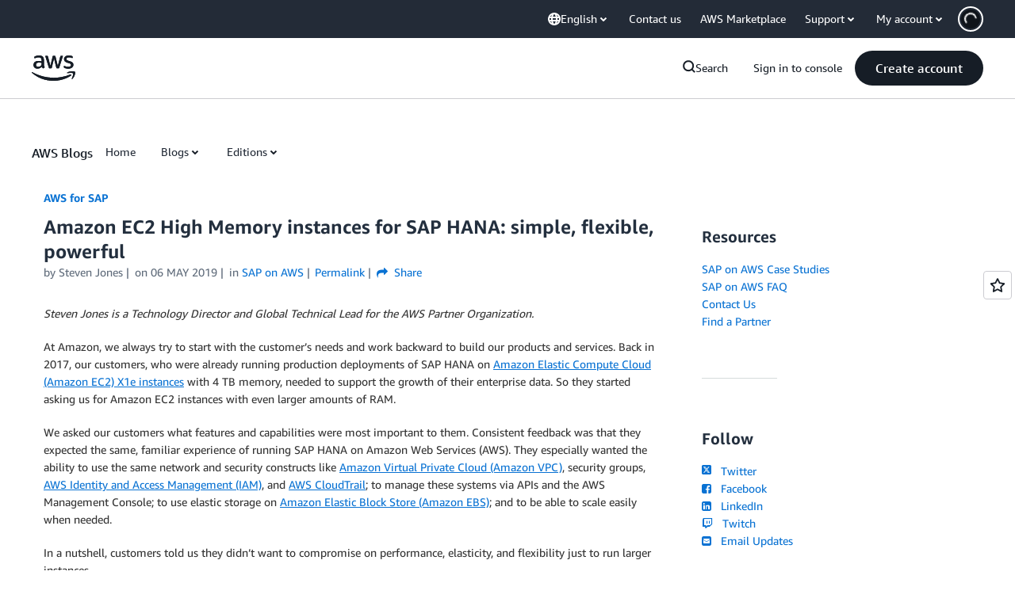

--- FILE ---
content_type: text/html;charset=UTF-8
request_url: https://amazonwebservicesinc.tt.omtrdc.net/m2/amazonwebservicesinc/ubox/raw?mboxPC=1769188941535-673848&mboxSession=1769188941534-236611&uniq=1769188941793-596116
body_size: -360
content:
{"url":"/en_US/dm/awsm/house/blog/Tiles/default-evergreen-tiles","campaignId":"285161","environmentId":"350","userPCId":"1769188941535-673848.44_0"}

--- FILE ---
content_type: text/html;charset=UTF-8
request_url: https://amazonwebservicesinc.tt.omtrdc.net/m2/amazonwebservicesinc/ubox/raw?mboxPC=1769188941535-673848&mboxSession=1769188941534-236611&uniq=1769188941795-82010
body_size: -332
content:
{"url":"/en_US/dm/awsm/house/blog/sidebars/geo-specific/sidebar-default-evergreen-aws-events","campaignId":"285161","environmentId":"350","userPCId":"1769188941535-673848.44_0"}

--- FILE ---
content_type: text/html;charset=UTF-8
request_url: https://amazonwebservicesinc.tt.omtrdc.net/m2/amazonwebservicesinc/ubox/raw?mboxPC=1769188941535-673848&mboxSession=1769188941534-236611&uniq=1769188941795-635197
body_size: -91
content:
{"url":"/en_US/optimization_testing/ccba-footer/master","campaignId":"610677","environmentId":"350","userPCId":"1769188941535-673848.44_0"}